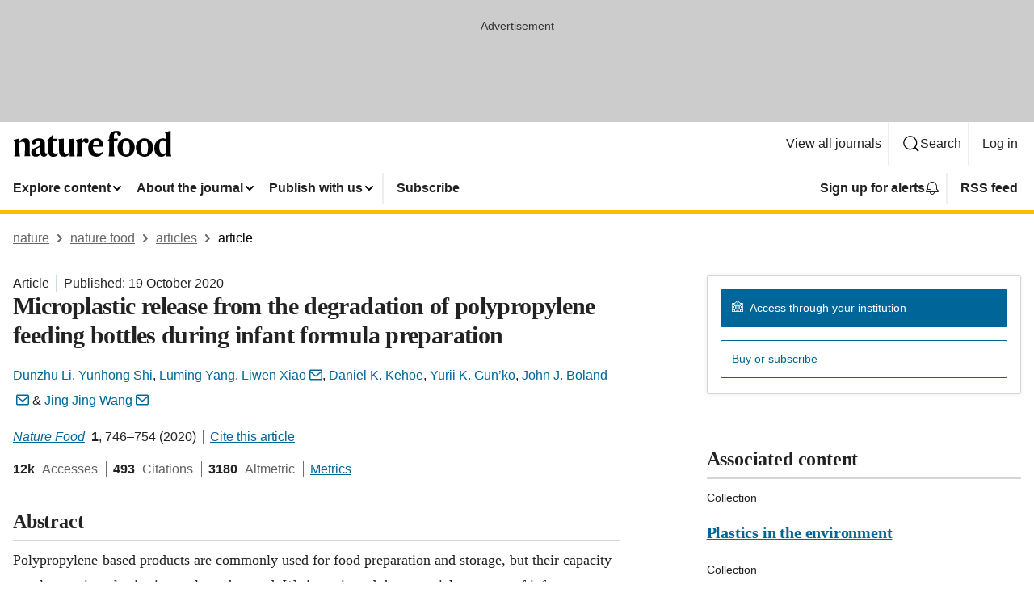

--- FILE ---
content_type: image/svg+xml
request_url: https://media.springernature.com/full/nature-cms/uploads/product/natfood/header-ad21e338cd54e69f8a97f31a4f2f7a64.svg
body_size: 791
content:
<svg height="32" viewBox="0 0 197 32" width="197" xmlns="http://www.w3.org/2000/svg"><g><path d="m7.92 9.28.08.08v4.72h.08c.96-2.64 3.36-4.88 6.8-4.88 4.48 0 5.84 2.24 5.84 6.48v8.48c0 2.56.16 5.28.8 7.2h-7.28c.56-1.92.64-4.24.64-6.96v-8c0-2-.8-2.88-2.96-2.88-1.68 0-2.88.4-3.84 1.28v9.68c0 2.8.08 5.12.72 6.96h-7.2c.64-2 .8-4.64.8-7.2v-7.84c0-2.16-.8-4-1.68-5.04zm23.92-.08c5.6 0 7.76 2.24 7.76 6.8v9.6c0 1.76.72 2.24 2 2.24.24 0 .96-.08 1.2-.32-.08.64-.16 1.04-.32 1.44-.64 1.76-1.76 2.96-4.16 2.96-2.8 0-4.16-1.92-4.24-4h-.08c-.96 2.8-2.72 4-5.6 4-3.52 0-5.76-2.08-5.76-5.36 0-3.44 3.12-4.96 6.4-6.24 3.12-1.28 4.8-2.16 4.8-4.4v-.32c0-2.48-.8-3.68-3.04-3.68-1.44 0-2 .64-2.32 2-.4 2.08-1.28 2.88-2.72 2.88-1.28 0-2.4-.8-2.4-2.4-.08-3.12 4.08-5.2 8.48-5.2zm1.92 18.08v-7.92c-.4.64-1.04 1.04-2.64 1.76-2 1.04-2.8 2.08-2.8 4.4 0 1.92 1.04 3.12 2.72 3.12 1.68.08 2.24-.56 2.72-1.36zm21.68 1.84c-.8 1.76-2.64 2.88-5.28 2.88-4.48 0-6.24-2.24-6.24-6.4v-12.88h-2.16v-.16l7.84-8 .08.08v5.12h5.6l-.56 3.04h-5.04v11.92c0 2.32.96 3.2 3.04 3.2 1.52 0 2.4-.24 3.12-.56-.08.64-.16 1.12-.4 1.76zm7.52-19.6v15.04c0 2.24.88 3.52 3.04 3.52 1.84 0 3.2-.56 4-1.68v-10.16c0-2.24-.24-4.16-.96-6l6.72-.64v15.44c0 3.36.32 4.88.88 6.48h-6.48v-4.4h-.08c-.96 2.8-2.72 4.8-6.48 4.8-4.72 0-6.48-2.88-6.48-7.12v-8.56c0-2.24-.16-4.16-.96-6zm22.16 5.28c.96-4 2.8-5.6 5.28-5.6 2.24 0 3.36 1.2 3.36 3.04 0 1.68-.96 3.04-2.72 3.04-1.04 0-1.6-.4-2-.88-.56-.4-.8-.96-1.28-.96-1.2 0-2.48 1.92-2.48 5.28v5.36c0 2.72.16 5.36.72 7.36h-7.28c.64-2 .8-4.64.8-7.2v-7.92c0-2.16-.8-4-1.68-5.04l7.12-2 .08.08v5.44zm18.24 17.12c-5.6 0-10.16-3.68-10.16-10.8 0-7.2 4.4-12 10.32-12 5.6 0 8.24 3.6 8.24 10.32h-12.8v.64c0 5.44 2.8 7.6 6.64 7.6 3.44 0 5.04-1.44 6-2.4l.08.32c-.88 3.28-3.44 6.32-8.32 6.32zm-4.32-13.92 7.28-.64c-.08-3.44-.56-5.52-3.04-5.52-2.48-.08-3.92 1.92-4.24 6.16zm26.8 13.44h-7.44c.64-2 .8-4.64.8-7.2v-11.52h-2.48v-.16l2.48-2.64v-1.28c0-6 4.32-8.56 8.72-8.56 4 0 5.92 1.44 5.92 3.52 0 1.52-1.04 2.4-2.32 2.4s-2-.64-2.32-2.24c-.24-.96-.8-1.28-1.68-1.28-1.52 0-2.56 1.04-2.56 3.92v3.2h4.8l-.56 3.12h-4.24v11.36c-.08 2.8.32 5.52.88 7.36z"/><path d="m150.8 20.56c0 6.96-5.12 11.44-10.56 11.44-5.52 0-10.8-4.16-10.8-11.36 0-6.96 5.12-11.44 10.56-11.44 5.52 0 10.8 4.16 10.8 11.36zm-6.32.16c0-7.12-1.68-8.8-4.48-8.8-2.64 0-4.16 1.92-4.16 8.64 0 7.12 1.68 8.8 4.48 8.8 2.64-.08 4.16-2 4.16-8.64zm29.04-.16c0 6.96-5.12 11.44-10.56 11.44-5.52 0-10.8-4.16-10.8-11.36 0-6.96 5.12-11.44 10.56-11.44 5.52 0 10.8 4.16 10.8 11.36zm-6.32.16c0-7.12-1.68-8.8-4.48-8.8-2.64 0-4.16 1.92-4.16 8.64 0 7.12 1.68 8.8 4.48 8.8 2.64-.08 4.16-2 4.16-8.64zm20.72-18.72 7.36-2 .08.08-.16 5.76v18.48c0 3.2.32 5.52.88 7.2h-6.48v-3.68h-.08c-.64 1.84-2.4 4.16-5.84 4.16-4.64 0-8.64-3.52-8.64-10.8 0-8.32 5.84-11.92 10.56-11.92 1.76 0 3.04.32 3.92.8v-2.96c-.08-2.96-.72-4.08-1.6-5.12zm1.52 12.8c-.16-1.92-1.44-3.04-3.84-3.04-2.8 0-4.48 2.64-4.48 8.08 0 5.52 1.84 8.4 4.72 8.4 1.76 0 3.04-.64 3.6-1.76z"/></g></svg>